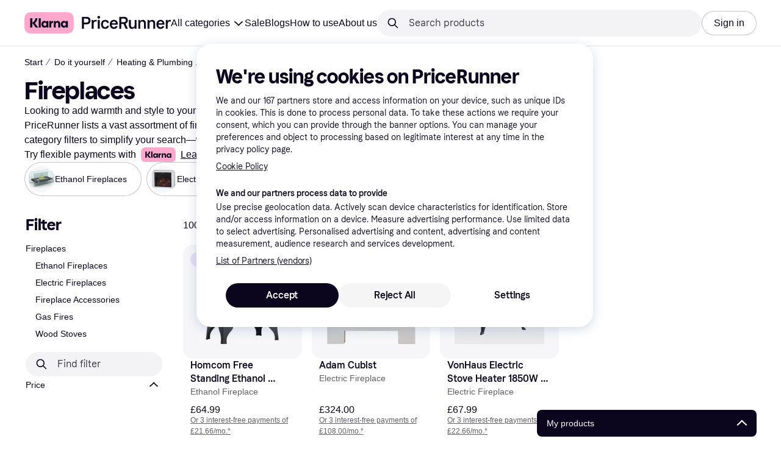

--- FILE ---
content_type: application/javascript
request_url: https://owp.klarna.com/static/36079-cad28ae2.js
body_size: 7166
content:
/*! For license information please see 36079-cad28ae2.js.LICENSE.txt */
"use strict";(self.__LOADABLE_LOADED_CHUNKS__=self.__LOADABLE_LOADED_CHUNKS__||[]).push([["36079"],{99316(e,t,r){let n,i;function a(e,t,r,n){return new(r||(r=Promise))(function(i,a){function s(e){try{c(n.next(e))}catch(e){a(e)}}function o(e){try{c(n.throw(e))}catch(e){a(e)}}function c(e){var t;e.done?i(e.value):((t=e.value)instanceof r?t:new r(function(e){e(t)})).then(s,o)}c((n=n.apply(e,t||[])).next())})}"function"==typeof SuppressedError&&SuppressedError;var s,o,c,u,h,_,l,A,f,d=(f="file:///home/klarna/node_modules/@undecaf/zbar-wasm/dist/index.mjs",async function(e={}){e.ready=new Promise((e,r)=>{t=e,n=r});var t,n,i,a,s,o=Object.assign({},e),c="object"==typeof window,u="function"==typeof importScripts,h="object"==typeof process&&"object"==typeof process.versions&&"string"==typeof process.versions.node,_="";if(h){let{createRequire:t}=await Promise.resolve().then(()=>C);var l=t("file:///home/klarna/node_modules/@undecaf/zbar-wasm/dist/index.mjs"),A=l("fs"),d=l("path");_=u?d.dirname(_)+"/":l("url").fileURLToPath(new URL(r(56758),r.b)),i=(e,t)=>(e=x(e)?new URL(e):d.normalize(e),A.readFileSync(e,t?void 0:"utf8")),s=e=>{var t=i(e,!0);return t.buffer||(t=new Uint8Array(t)),t},a=(e,t,r,n=!0)=>{e=x(e)?new URL(e):d.normalize(e),A.readFile(e,n?void 0:"utf8",(e,i)=>{e?r(e):t(n?i.buffer:i)})},!e.thisProgram&&process.argv.length>1&&process.argv[1].replace(/\\/g,"/"),process.argv.slice(2),e.inspect=()=>"[Emscripten Module object]"}else(c||u)&&(u?_=self.location.href:"u">typeof document&&document.currentScript&&(_=document.currentScript.src),f&&(_=f),_=0!==_.indexOf("blob:")?_.substr(0,_.replace(/[?#].*/,"").lastIndexOf("/")+1):"",i=e=>{var t=new XMLHttpRequest;return t.open("GET",e,!1),t.send(null),t.responseText},u&&(s=e=>{var t=new XMLHttpRequest;return t.open("GET",e,!1),t.responseType="arraybuffer",t.send(null),new Uint8Array(t.response)}),a=(e,t,r)=>{var n=new XMLHttpRequest;n.open("GET",e,!0),n.responseType="arraybuffer",n.onload=()=>{200==n.status||0==n.status&&n.response?t(n.response):r()},n.onerror=r,n.send(null)});var m,R,g,p=e.print||console.log.bind(console),B=e.printErr||console.error.bind(console);Object.assign(e,o),o=null,e.arguments&&e.arguments,e.thisProgram&&e.thisProgram,e.quit&&e.quit,e.wasmBinary&&(m=e.wasmBinary),e.noExitRuntime,"object"!=typeof WebAssembly&&T("no native wasm support detected");var y,E,w=!1;function v(){var t=R.buffer;e.HEAP8=new Int8Array(t),e.HEAP16=new Int16Array(t),e.HEAP32=new Int32Array(t),e.HEAPU8=y=new Uint8Array(t),e.HEAPU16=new Uint16Array(t),e.HEAPU32=E=new Uint32Array(t),e.HEAPF32=new Float32Array(t),e.HEAPF64=new Float64Array(t)}var Z=[],I=[],b=[],N=0,S=null;function T(t){e.onAbort&&e.onAbort(t),B(t="Aborted("+t+")"),w=!0,t+=". Build with -sASSERTIONS for more info.";var r=new WebAssembly.RuntimeError(t);throw n(r),r}function D(e){return e.startsWith("data:application/octet-stream;base64,")}function x(e){return e.startsWith("file://")}function P(e){if(e==F&&m)return new Uint8Array(m);if(s)return s(e);throw"both async and sync fetching of the wasm failed"}function O(e,t,r){return(function(e){if(!m&&(c||u)){if("function"==typeof fetch&&!x(e))return fetch(e,{credentials:"same-origin"}).then(t=>{if(!t.ok)throw"failed to load wasm binary file at '"+e+"'";return t.arrayBuffer()}).catch(()=>P(e));if(a)return new Promise((t,r)=>{a(e,e=>t(new Uint8Array(e)),r)})}return Promise.resolve().then(()=>P(e))})(e).then(e=>WebAssembly.instantiate(e,t)).then(e=>e).then(r,e=>{B("failed to asynchronously prepare wasm: "+e),T(e)})}e.locateFile?D(F="zbar.wasm")||(U=F,F=e.locateFile?e.locateFile(U,_):_+U):F=new URL(r(18770),r.b).href;var F,U,H,L=t=>{for(;t.length>0;)t.shift()(e)},G=e=>{var t=e-R.buffer.byteLength+65535>>>16;try{return R.grow(t),v(),1}catch(e){}},M="u">typeof TextDecoder?new TextDecoder("utf8"):void 0,j=[null,[],[]],k=(e,t)=>{var r=j[e];0===t||10===t?((1===e?p:B)(((e,t,r)=>{for(var n=t+void 0,i=t;e[i]&&!(i>=n);)++i;if(i-t>16&&e.buffer&&M)return M.decode(e.subarray(t,i));for(var a="";t<i;){var s=e[t++];if(128&s){var o=63&e[t++];if(192!=(224&s)){var c=63&e[t++];if((s=224==(240&s)?(15&s)<<12|o<<6|c:(7&s)<<18|o<<12|c<<6|63&e[t++])<65536)a+=String.fromCharCode(s);else{var u=s-65536;a+=String.fromCharCode(55296|u>>10,56320|1023&u)}}else a+=String.fromCharCode((31&s)<<6|o)}else a+=String.fromCharCode(s)}return a})(r,0)),r.length=0):r.push(t)},Y={d:()=>!0,e:function(){return Date.now()},c:e=>{var t=y.length;if((e>>>=0)>0x80000000)return!1;for(var r,n=1;n<=4;n*=2){var i=t*(1+.2/n);if(i=Math.min(i,e+0x6000000),G(Math.min(0x80000000,(r=Math.max(e,i))+(65536-r%65536)%65536)))return!0}return!1},f:e=>52,b:function(e,t,r,n,i){return 70},a:(e,t,r,n)=>{for(var i=0,a=0;a<r;a++){var s=E[t>>2],o=E[t+4>>2];t+=8;for(var c=0;c<o;c++)k(e,y[s+c]);i+=o}return E[n>>2]=i,0}};function W(){function r(){H||(H=!0,e.calledRun=!0,w||(L(I),t(e),e.onRuntimeInitialized&&e.onRuntimeInitialized(),function(){var t;if(e.postRun)for("function"==typeof e.postRun&&(e.postRun=[e.postRun]);e.postRun.length;)t=e.postRun.shift(),b.unshift(t);L(b)}()))}N>0||(function(){var t;if(e.preRun)for("function"==typeof e.preRun&&(e.preRun=[e.preRun]);e.preRun.length;)t=e.preRun.shift(),Z.unshift(t);L(Z)}(),N>0||(e.setStatus?(e.setStatus("Running..."),setTimeout(function(){setTimeout(function(){e.setStatus("")},1),r()},1)):r()))}if(function(){var t,r,i,a={a:Y};function s(t,r){var n,i=t.exports;return R=(g=i).g,v(),g.s,n=g.h,I.unshift(n),function(t){if(N--,e.monitorRunDependencies&&e.monitorRunDependencies(N),0==N&&S){var r=S;S=null,r()}}(),i}if(N++,e.monitorRunDependencies&&e.monitorRunDependencies(N),e.instantiateWasm)try{return e.instantiateWasm(a,s)}catch(e){B("Module.instantiateWasm callback failed with error: "+e),n(e)}(t=m,r=F,i=function(e){s(e.instance)},t||"function"!=typeof WebAssembly.instantiateStreaming||D(r)||x(r)||h||"function"!=typeof fetch?O(r,a,i):fetch(r,{credentials:"same-origin"}).then(e=>WebAssembly.instantiateStreaming(e,a).then(i,function(e){return B("wasm streaming compile failed: "+e),B("falling back to ArrayBuffer instantiation"),O(r,a,i)}))).catch(n)}(),e._ImageScanner_create=()=>(e._ImageScanner_create=g.i)(),e._ImageScanner_destory=t=>(e._ImageScanner_destory=g.j)(t),e._ImageScanner_set_config=(t,r,n,i)=>(e._ImageScanner_set_config=g.k)(t,r,n,i),e._ImageScanner_enable_cache=(t,r)=>(e._ImageScanner_enable_cache=g.l)(t,r),e._ImageScanner_recycle_image=(t,r)=>(e._ImageScanner_recycle_image=g.m)(t,r),e._ImageScanner_get_results=t=>(e._ImageScanner_get_results=g.n)(t),e._ImageScanner_scan=(t,r)=>(e._ImageScanner_scan=g.o)(t,r),e._Image_create=(t,r,n,i,a,s)=>(e._Image_create=g.p)(t,r,n,i,a,s),e._Image_destory=t=>(e._Image_destory=g.q)(t),e._Image_get_symbols=t=>(e._Image_get_symbols=g.r)(t),e._free=t=>(e._free=g.t)(t),e._malloc=t=>(e._malloc=g.u)(t),S=function e(){H||W(),H||(S=e)},e.preInit)for("function"==typeof e.preInit&&(e.preInit=[e.preInit]);e.preInit.length>0;)e.preInit.pop()();return W(),e.ready});function m(){return a(this,void 0,void 0,function*(){return n||function(e={}){n=function(){return a(this,void 0,void 0,function*(){let t=yield d(e);if(t)return t;throw Error("WASM was not loaded")})}()}(),yield n})}(s=h||(h={}))[s.ZBAR_NONE=0]="ZBAR_NONE",s[s.ZBAR_PARTIAL=1]="ZBAR_PARTIAL",s[s.ZBAR_EAN2=2]="ZBAR_EAN2",s[s.ZBAR_EAN5=5]="ZBAR_EAN5",s[s.ZBAR_EAN8=8]="ZBAR_EAN8",s[s.ZBAR_UPCE=9]="ZBAR_UPCE",s[s.ZBAR_ISBN10=10]="ZBAR_ISBN10",s[s.ZBAR_UPCA=12]="ZBAR_UPCA",s[s.ZBAR_EAN13=13]="ZBAR_EAN13",s[s.ZBAR_ISBN13=14]="ZBAR_ISBN13",s[s.ZBAR_COMPOSITE=15]="ZBAR_COMPOSITE",s[s.ZBAR_I25=25]="ZBAR_I25",s[s.ZBAR_DATABAR=34]="ZBAR_DATABAR",s[s.ZBAR_DATABAR_EXP=35]="ZBAR_DATABAR_EXP",s[s.ZBAR_CODABAR=38]="ZBAR_CODABAR",s[s.ZBAR_CODE39=39]="ZBAR_CODE39",s[s.ZBAR_PDF417=57]="ZBAR_PDF417",s[s.ZBAR_QRCODE=64]="ZBAR_QRCODE",s[s.ZBAR_SQCODE=80]="ZBAR_SQCODE",s[s.ZBAR_CODE93=93]="ZBAR_CODE93",s[s.ZBAR_CODE128=128]="ZBAR_CODE128",s[s.ZBAR_SYMBOL=255]="ZBAR_SYMBOL",s[s.ZBAR_ADDON2=512]="ZBAR_ADDON2",s[s.ZBAR_ADDON5=1280]="ZBAR_ADDON5",s[s.ZBAR_ADDON=1792]="ZBAR_ADDON",(o=_||(_={}))[o.ZBAR_CFG_ENABLE=0]="ZBAR_CFG_ENABLE",o[o.ZBAR_CFG_ADD_CHECK=1]="ZBAR_CFG_ADD_CHECK",o[o.ZBAR_CFG_EMIT_CHECK=2]="ZBAR_CFG_EMIT_CHECK",o[o.ZBAR_CFG_ASCII=3]="ZBAR_CFG_ASCII",o[o.ZBAR_CFG_BINARY=4]="ZBAR_CFG_BINARY",o[o.ZBAR_CFG_NUM=5]="ZBAR_CFG_NUM",o[o.ZBAR_CFG_MIN_LEN=32]="ZBAR_CFG_MIN_LEN",o[o.ZBAR_CFG_MAX_LEN=33]="ZBAR_CFG_MAX_LEN",o[o.ZBAR_CFG_UNCERTAINTY=64]="ZBAR_CFG_UNCERTAINTY",o[o.ZBAR_CFG_POSITION=128]="ZBAR_CFG_POSITION",o[o.ZBAR_CFG_TEST_INVERTED=129]="ZBAR_CFG_TEST_INVERTED",o[o.ZBAR_CFG_X_DENSITY=256]="ZBAR_CFG_X_DENSITY",o[o.ZBAR_CFG_Y_DENSITY=257]="ZBAR_CFG_Y_DENSITY",(c=l||(l={}))[c.ZBAR_ORIENT_UNKNOWN=-1]="ZBAR_ORIENT_UNKNOWN",c[c.ZBAR_ORIENT_UP=0]="ZBAR_ORIENT_UP",c[c.ZBAR_ORIENT_RIGHT=1]="ZBAR_ORIENT_RIGHT",c[c.ZBAR_ORIENT_DOWN=2]="ZBAR_ORIENT_DOWN",c[c.ZBAR_ORIENT_LEFT=3]="ZBAR_ORIENT_LEFT";class R{constructor(e,t){this.ptr=e,this.inst=t}checkAlive(){if(!this.ptr)throw Error("Call after destroyed")}getPointer(){return this.checkAlive(),this.ptr}}class g{constructor(e,t){this.ptr=e,this.ptr32=e>>2,this.buf=t,this.HEAP8=new Int8Array(t),this.HEAPU32=new Uint32Array(t),this.HEAP32=new Int32Array(t)}}class p extends g{get type(){return this.HEAPU32[this.ptr32]}get data(){let e=this.HEAPU32[this.ptr32+4],t=this.HEAPU32[this.ptr32+5];return Int8Array.from(this.HEAP8.subarray(t,t+e))}get points(){let e=this.HEAPU32[this.ptr32+7],t=this.HEAPU32[this.ptr32+8]>>2,r=[];for(let n=0;n<e;++n){let e=this.HEAP32[t+2*n],i=this.HEAP32[t+2*n+1];r.push({x:e,y:i})}return r}get orientation(){return this.HEAP32[this.ptr32+9]}get next(){let e=this.HEAPU32[this.ptr32+11];return e?new p(e,this.buf):null}get time(){return this.HEAPU32[this.ptr32+13]}get cacheCount(){return this.HEAP32[this.ptr32+14]}get quality(){return this.HEAP32[this.ptr32+15]}}class B extends g{get head(){let e=this.HEAPU32[this.ptr32+2];return e?new p(e,this.buf):null}}class y{constructor(e){this.type=e.type,this.typeName=h[this.type],this.data=e.data,this.points=e.points,this.orientation=e.orientation,this.time=e.time,this.cacheCount=e.cacheCount,this.quality=e.quality}static createSymbolsFromPtr(e,t){if(0==e)return[];let r=new B(e,t).head,n=[];for(;null!==r;)n.push(new y(r)),r=r.next;return n}decode(e){return new TextDecoder(e).decode(this.data)}}class E extends R{static createFromGrayBuffer(e,t,r,n=0){return a(this,void 0,void 0,function*(){let i=yield m(),a=new Uint8Array(r),s=e*t;if(s!==a.byteLength)throw Error(`data length (${a.byteLength} bytes) does not match width and height (${s} bytes)`);let o=i._malloc(s);return i.HEAPU8.set(a,o),new this(i._Image_create(e,t,0x30303859,o,s,n),i)})}static createFromRGBABuffer(e,t,r,n=0){return a(this,void 0,void 0,function*(){let i=yield m(),a=new Uint8Array(r),s=e*t;if(4*s!==a.byteLength)throw Error(`data length (${a.byteLength} bytes) does not match width and height (${4*s} bytes)`);let o=i._malloc(s),c=o+s,u=i.HEAPU8;for(let e=o,t=0;e<c;e++,t+=4)u[e]=19595*a[t]+38469*a[t+1]+7472*a[t+2]>>16;return new this(i._Image_create(e,t,0x30303859,o,s,n),i)})}destroy(){this.checkAlive(),this.inst._Image_destory(this.ptr),this.ptr=0}getSymbols(){this.checkAlive();let e=this.inst._Image_get_symbols(this.ptr);return y.createSymbolsFromPtr(e,this.inst.HEAPU8.buffer)}}class w extends R{static create(){return a(this,void 0,void 0,function*(){let e=yield m();return new this(e._ImageScanner_create(),e)})}destroy(){this.checkAlive(),this.inst._ImageScanner_destory(this.ptr),this.ptr=0}setConfig(e,t,r){return this.checkAlive(),this.inst._ImageScanner_set_config(this.ptr,e,t,r)}enableCache(e=!0){this.checkAlive(),this.inst._ImageScanner_enable_cache(this.ptr,e)}recycleImage(e){this.checkAlive(),this.inst._ImageScanner_recycle_image(this.ptr,e.getPointer())}getResults(){this.checkAlive();let e=this.inst._ImageScanner_get_results(this.ptr);return y.createSymbolsFromPtr(e,this.inst.HEAPU8.buffer)}scan(e){return this.checkAlive(),this.inst._ImageScanner_scan(this.ptr,e.getPointer())}}let v=()=>a(void 0,void 0,void 0,function*(){let e=yield w.create();return e.setConfig(h.ZBAR_NONE,_.ZBAR_CFG_BINARY,1),e}),C=Object.freeze(Object.defineProperty({__proto__:null},Symbol.toStringTag,{value:"Module"}));"function"==typeof SuppressedError&&SuppressedError;class Z{constructor(e,t=_.ZBAR_CFG_ENABLE,r=1){this.symbolType=e,this.configType=t,this.number=r,this.configSteps=[this]}static register(e,t,r=t.symbolType){return Z.formatsToConfigs[e]=t,Z.typesToFormats[r]=Z.typesToFormats[r]||e,t}static formats(){return Object.keys(Z.formatsToConfigs)}static toFormat(e){return Z.typesToFormats[e]}static configure(e,t){var r;null==(r=Z.formatsToConfigs[t])||r.configSteps.forEach(t=>e.setConfig(t.symbolType,t.configType,t.number))}add(e){return this.configSteps.push(e),this}}Z.formatsToConfigs={},Z.typesToFormats={},Z.register("codabar",new Z(h.ZBAR_CODABAR)),Z.register("code_39",new Z(h.ZBAR_CODE39)),Z.register("code_93",new Z(h.ZBAR_CODE93)),Z.register("code_128",new Z(h.ZBAR_CODE128)),Z.register("databar",new Z(h.ZBAR_DATABAR)),Z.register("databar_exp",new Z(h.ZBAR_DATABAR_EXP)),Z.register("ean_2",new Z(h.ZBAR_EAN2)),Z.register("ean_5",new Z(h.ZBAR_EAN5)),Z.register("ean_8",new Z(h.ZBAR_EAN8)),Z.register("ean_13",new Z(h.ZBAR_EAN13)),Z.register("ean_13+2",new Z(h.ZBAR_EAN13)).add(new Z(h.ZBAR_EAN2)),Z.register("ean_13+5",new Z(h.ZBAR_EAN13)).add(new Z(h.ZBAR_EAN5)),Z.register("isbn_10",new Z(h.ZBAR_ISBN10)).add(new Z(h.ZBAR_EAN13)),Z.register("isbn_13",new Z(h.ZBAR_ISBN13)).add(new Z(h.ZBAR_EAN13)),Z.register("isbn_13+2",new Z(h.ZBAR_ISBN13)).add(new Z(h.ZBAR_EAN13)).add(new Z(h.ZBAR_EAN2)),Z.register("isbn_13+5",new Z(h.ZBAR_ISBN13)).add(new Z(h.ZBAR_EAN13)).add(new Z(h.ZBAR_EAN5)),Z.register("itf",new Z(h.ZBAR_I25)),Z.register("qr_code",new Z(h.ZBAR_QRCODE)),Z.register("sq_code",new Z(h.ZBAR_SQCODE)),Z.register("upc_a",new Z(h.ZBAR_UPCA)).add(new Z(h.ZBAR_EAN13)),Z.register("upc_e",new Z(h.ZBAR_UPCE)).add(new Z(h.ZBAR_EAN13)),(u=A||(A={}))[u.UNKNOWN=-1]="UNKNOWN",u[u.UPRIGHT=0]="UPRIGHT",u[u.ROTATED_RIGHT=1]="ROTATED_RIGHT",u[u.UPSIDE_DOWN=2]="UPSIDE_DOWN",u[u.ROTATED_LEFT=3]="ROTATED_LEFT";class I{}let b=(()=>{try{return new OffscreenCanvas(1,1).getContext("2d")instanceof OffscreenCanvasRenderingContext2D}catch(e){return!1}})();class N{constructor(e={}){if(void 0!==e.formats){if(!Array.isArray(e.formats)||!e.formats.length)throw TypeError(`Barcode formats should be a non-empty array of strings but are: ${JSON.stringify(e)}`);const t=e.formats.filter(e=>!Z.formats().includes(e));if(t.length)throw TypeError(`Unsupported barcode format(s): ${t.join(", ")}`)}this.formats=e.formats||Z.formats(),this.zbarConfig=e.zbar||new I}static getSupportedFormats(){return Promise.resolve(Z.formats())}detect(e){if(!N.isImageBitmapSource(e))throw TypeError("BarcodeDetector.detect() argument is not an ImageBitmapSource");let t=N.intrinsicDimensions(e);if(0===t.width||0===t.height)return Promise.resolve([]);try{return Promise.all([this.toImageData(e),this.getScanner()]).then(e=>{let t,r,n,s=e[0],o=e[1];return void 0!==this.zbarConfig.enableCache&&o.enableCache(this.zbarConfig.enableCache),t=s.data,r=s.width,n=s.height,a(void 0,void 0,void 0,function*(){let e,s=yield E.createFromRGBABuffer(r,n,t),c=yield(e=o,a(void 0,void 0,void 0,function*(){void 0===e&&(i=e=i||(yield v()));let t=e.scan(s);if(t<0)throw Error("Scan Failed");return 0===t?[]:s.getSymbols()}));return s.destroy(),c})}).then(e=>e.map(e=>this.toBarcodeDetectorResult(e)))}catch(e){return Promise.reject(e)}}getScanner(){return new Promise((e,t)=>{var r,n,i,a;return r=this,n=void 0,i=void 0,a=function*(){if(!this.scanner){let e=yield v();this.formats.length>0&&(e.setConfig(h.ZBAR_NONE,_.ZBAR_CFG_ENABLE,0),this.formats.forEach(t=>Z.configure(e,t))),this.scanner=e}e(this.scanner)},new(i||(i=Promise))(function(e,t){function s(e){try{c(a.next(e))}catch(e){t(e)}}function o(e){try{c(a.throw(e))}catch(e){t(e)}}function c(t){var r;t.done?e(t.value):((r=t.value)instanceof i?r:new i(function(e){e(r)})).then(s,o)}c((a=a.apply(r,n||[])).next())})})}toImageData(e){let t=e=>{let t=N.intrinsicDimensions(e);this.canvas&&this.canvas.width===t.width&&this.canvas.height===t.height||(this.canvas=function(e,t){if(b)return new OffscreenCanvas(e,t);{let r=document.createElement("canvas");return r.width=e,r.height=t,r}}(t.width,t.height));let r=this.canvas,n=r.getContext("2d");return n.drawImage(e,0,0),n.getImageData(0,0,r.width,r.height)};if(e instanceof ImageData)return Promise.resolve(e);if(e instanceof Blob){let r=document.createElement("img");return r.src=URL.createObjectURL(e),r.decode().then(()=>t(r)).finally(()=>URL.revokeObjectURL(r.src))}return e instanceof CanvasRenderingContext2D?Promise.resolve(e.getImageData(0,0,e.canvas.width,e.canvas.height)):Promise.resolve(t(e))}toBarcodeDetectorResult(e){let t={minX:1/0,maxX:-1/0,minY:1/0,maxY:-1/0};return e.points.forEach(e=>{t.minX=Math.min(t.minX,e.x),t.maxX=Math.max(t.maxX,e.x),t.minY=Math.min(t.minY,e.y),t.maxY=Math.max(t.maxY,e.y)}),{format:Z.toFormat(e.type),rawValue:e.decode(this.zbarConfig.encoding),orientation:e.orientation,quality:e.quality,boundingBox:DOMRectReadOnly.fromRect({x:t.minX,y:t.minY,width:t.maxX-t.minX,height:t.maxY-t.minY}),cornerPoints:[{x:t.minX,y:t.minY},{x:t.maxX,y:t.minY},{x:t.maxX,y:t.maxY},{x:t.minX,y:t.maxY}]}}static isImageBitmapSource(e){return"u">typeof HTMLImageElement&&e instanceof HTMLImageElement||"u">typeof HTMLVideoElement&&e instanceof HTMLVideoElement||"u">typeof HTMLCanvasElement&&e instanceof HTMLCanvasElement||"u">typeof CanvasRenderingContext2D&&e instanceof CanvasRenderingContext2D||"u">typeof ImageBitmap&&e instanceof ImageBitmap||e instanceof ImageData||e instanceof Blob||e&&0==e.width||e&&0==e.height}static intrinsicDimensions(e){return{width:Number(e.naturalWidth||e.videoWidth||e.width),height:Number(e.naturalHeight||e.videoHeight||e.height)}}}if("u">typeof window)try{window.BarcodeDetector.getSupportedFormats()}catch(e){window.BarcodeDetector=N}},56758(e,t,r){e.exports=r.p+"0bcfb8800bd3a2e6.js"},18770(e,t,r){e.exports=r.p+"5f03d6862263128b.wasm"},63742(e,t,r){r.d(t,{$:()=>s,W:()=>o}),r(16280),r(62953),r(17642),r(58004),r(33853),r(45876),r(32475),r(15024),r(31698),r(18111),r(22489);var n=r(74848),i=r(96540);let a=(0,i.createContext)(null),s=()=>{let e=(0,i.useContext)(a);if(!e)throw Error("useBarcodeContext must be used within a BarcodeProvider");return e},o=({children:e})=>{let[t,r]=(0,i.useState)([]),[s,o]=(0,i.useState)(null),[c,u]=(0,i.useState)(!1),[h,_]=(0,i.useState)(new Set),l=(0,i.useRef)(null),A=(0,i.useCallback)(e=>{_(t=>new Set(t).add(e))},[]),f=(0,i.useCallback)(()=>{l.current&&(clearTimeout(l.current),l.current=null)},[]),d=(0,i.useCallback)(()=>{f(),u(!1),setTimeout(()=>{o(null)},2e3)},[f]),m=(0,i.useCallback)(e=>{e!==s&&(f(),u(!0),o(e),r(t=>[...t.filter(t=>t!==e),e]),l.current=setTimeout(()=>{d()},1200))},[s,f,d]);(0,i.useEffect)(()=>()=>{f()},[f]);let R=(0,i.useMemo)(()=>({paused:c,scannedBarcodes:t,activeBarcode:s,trackedBarcodes:h,addScannedBarcode:m,resume:d,markBarcodeAsTracked:A}),[c,t,s,h,m,d,A]);return(0,n.jsx)(a.Provider,{value:R,children:e})}},63229(e,t,r){r.d(t,{A:()=>u});var n=r(74848);r(99316);var i=r(42882),a=r(99930),s=r(7191),o=r(63742);let c=(0,a.Rq)({resolved:{},chunkName:()=>"components-BarcodeScannerContent",isReady(e){let t=this.resolve(e);return!0===this.resolved[t]&&!!r.m[t]},importAsync:()=>Promise.all([r.e("66564"),r.e("27296"),r.e("70214")]).then(r.bind(r,67529)),requireAsync(e){let t=this.resolve(e);return this.resolved[t]=!1,this.importAsync(e).then(e=>(this.resolved[t]=!0,e))},requireSync(e){return r(this.resolve(e))},resolve:()=>67529}),u=({open:e,onClose:t,onNavigate:r,disableBodyScrollLock:a})=>{let u=(0,s.WD)();return(0,n.jsx)(o.W,{children:(0,n.jsxs)(i.a,{disableBodyScrollLock:a,mobileAppearance:"bottom-sheet",open:e,onClose:t,children:[(0,n.jsx)(i.a.Header,{heading:u("PR.BarcodeScanner.TITLE")}),(0,n.jsx)(i.a.Body,{children:e&&(0,n.jsx)(c,{onNavigate:r})})]})})}},66910(e,t,r){r.d(t,{A:()=>i});var n=r(74848);let i=({height:e,width:t})=>(0,n.jsxs)("svg",{height:e,viewBox:"0 0 24 24",width:t,xmlns:"http://www.w3.org/2000/svg",children:[(0,n.jsx)("path",{d:"M2.5 8.5V4.5C2.5 3.4 3.4 2.5 4.5 2.5H8.5M15.5 2.5H19.5C20.6 2.5 21.5 3.4 21.5 4.5V8.5M21.5 15.5V19.5C21.5 20.6 20.6 21.5 19.5 21.5H15.5M8.5 21.5H4.5C3.4 21.5 2.5 20.6 2.5 19.5V15.5",fill:"none",stroke:"currentColor",strokeLinecap:"round",strokeWidth:"1.1"}),(0,n.jsx)("rect",{height:"10",rx:"0.75",width:"1.2",x:"7",y:"7"}),(0,n.jsx)("rect",{height:"8",rx:"0.75",width:"1.2",x:"10",y:"8"}),(0,n.jsx)("rect",{height:"8",rx:"0.75",width:"1.2",x:"13",y:"8"}),(0,n.jsx)("rect",{height:"10",rx:"0.75",width:"1.2",x:"16",y:"7"})]})}}]);

--- FILE ---
content_type: application/javascript
request_url: https://owp.klarna.com/static/slots-quickAccess-QuickAccessContainer-f64f3f24.js
body_size: 819
content:
"use strict";(self.__LOADABLE_LOADED_CHUNKS__=self.__LOADABLE_LOADED_CHUNKS__||[]).push([["97876"],{74077(e,s,r){r.d(s,{A:()=>t});let t={backdrop:"qhCYNZHpiA",show:"riAPYBzulz",quickAccess:"cd8MDu0uE_",body:"rszAJm78y_",pulse:"gZM4uvpEk5"}},41776(e,s,r){r.r(s),r.d(s,{default:()=>t});let t=r(34327).A},34327(e,s,r){r.d(s,{A:()=>_});var t=r(74848),l=r(46942),i=r.n(l),n=r(3956),o=r(89119),d=r(93775),c=r(96540),h=r(99930),u=r(91294),v=r(74077),A=r(77399);let a=(0,h.Rq)({resolved:{},chunkName:()=>"components-body-Body",isReady(e){let s=this.resolve(e);return!0===this.resolved[s]&&!!r.m[s]},importAsync:()=>Promise.all([r.e("66564"),r.e("67676"),r.e("95386"),r.e("13254")]).then(r.bind(r,22297)),requireAsync(e){let s=this.resolve(e);return this.resolved[s]=!1,this.importAsync(e).then(e=>(this.resolved[s]=!0,e))},requireSync(e){return r(this.resolve(e))},resolve:()=>22297},{fallback:(0,t.jsx)(u.A,{})}),m=(0,h.Rq)({resolved:{},chunkName:()=>"components-MobileButton",isReady(e){let s=this.resolve(e);return!0===this.resolved[s]&&!!r.m[s]},importAsync:()=>r.e("21759").then(r.bind(r,91518)),requireAsync(e){let s=this.resolve(e);return this.resolved[s]=!1,this.importAsync(e).then(e=>(this.resolved[s]=!0,e))},requireSync(e){return r(this.resolve(e))},resolve:()=>91518}),y=(0,h.Rq)({resolved:{},chunkName:()=>"components-HeaderButton",isReady(e){let s=this.resolve(e);return!0===this.resolved[s]&&!!r.m[s]},importAsync:()=>r.e("81836").then(r.bind(r,69735)),requireAsync(e){let s=this.resolve(e);return this.resolved[s]=!1,this.importAsync(e).then(e=>(this.resolved[s]=!0,e))},requireSync(e){return r(this.resolve(e))},resolve:()=>69735}),p=[{name:A.Tu,reducer:A.Ay}],_=(0,d.M)(p)(()=>{let e=(0,c.useContext)(n.OHQ.Context),s=(0,c.useRef)(null),r=(0,o.j)(),l=(0,o.G)(A.Zl),d=(0,o.G)(A.on);(0,c.useEffect)(()=>()=>{r((0,A.w$)(!1))},[r]);let h=i()(v.A.backdrop,{[v.A.show]:l}),u=()=>{d||r((0,A.Z9)(!1))},p=e=>{e.preventDefault(),e.stopPropagation(),l?u():r((0,A.Z9)(!l))},_=e.l||l,j=!e.l&&!l;return(0,t.jsxs)(t.Fragment,{children:[j&&(0,t.jsx)(m,{toggleOpen:p}),(0,t.jsx)("div",{className:h,children:(0,t.jsxs)("div",{className:v.A.quickAccess,children:[(0,t.jsx)("div",{ref:s,onClick:p,children:_&&(0,t.jsx)(y,{handleClick:p,isOpen:l})}),l&&(0,t.jsx)(n.ijw,{as:"div",className:v.A.body,toggleElementRef:s,onClick:()=>u(),children:(0,t.jsx)(a,{})})]})})]})})},91294(e,s,r){r.d(s,{A:()=>l});var t=r(74848);let l=()=>(0,t.jsx)("div",{style:{height:340}})}}]);

--- FILE ---
content_type: application/javascript
request_url: https://owp.klarna.com/static/53590-258ae233.js
body_size: 3876
content:
"use strict";(self.__LOADABLE_LOADED_CHUNKS__=self.__LOADABLE_LOADED_CHUNKS__||[]).push([["53590"],{84579(e,r,t){t.d(r,{_:()=>n});function n(e){if(!e)return"0";if(e<100)return e.toString();if(e<200)return"100+";if(e<300)return"200+";if(e<400)return"300+";else if(e<500)return"400+";else if(e<1e3)return"500+";else return"1000+"}},69734(e,r,t){t.d(r,{RU:()=>s,_O:()=>l,jZ:()=>o}),t(18111),t(13579);var n=t(74848);let l="fs-mask",i=["340","1180","742"],o=(e,r="text")=>{if(e&&e&&i.some(r=>e===r||e===`cl${r}`)){if("image"===r)return"fs-exclude";if("text"===r)return l}},s=({category:e,contentType:r="text",children:t})=>{let l=o(e,r);return l?(0,n.jsx)("div",{className:l,children:t}):(0,n.jsx)(n.Fragment,{children:t})}},79496(e,r,t){t.d(r,{A:()=>a});var n=t(74848),l=t(92439),i=t(3956),o=t(86424),s=t(7191);let c=()=>{let e=(0,s.WD)()("PR.CategoryListPage.SEARCH_INFO_BOX_CONTENT");return(0,n.jsx)(l.default,{className:"bqlxDg5QA2",source:e})},a=e=>{var r,t;let{iconSize:l="s",sx:a}=e,u=function(e,r){if(null==e)return{};var t,n,l,i={};if("u">typeof Reflect&&Reflect.ownKeys){for(l=0,t=Reflect.ownKeys(e);l<t.length;l++)n=t[l],!(r.indexOf(n)>=0)&&Object.prototype.propertyIsEnumerable.call(e,n)&&(i[n]=e[n]);return i}if(i=function(e,r){if(null==e)return{};var t,n,l={},i=Object.getOwnPropertyNames(e);for(n=0;n<i.length;n++)t=i[n],!(r.indexOf(t)>=0)&&Object.prototype.propertyIsEnumerable.call(e,t)&&(l[t]=e[t]);return l}(e,r),Object.getOwnPropertySymbols)for(l=0,t=Object.getOwnPropertySymbols(e);l<t.length;l++)n=t[l],!(r.indexOf(n)>=0)&&Object.prototype.propertyIsEnumerable.call(e,n)&&(i[n]=e[n]);return i}(e,["iconSize","sx"]),d=(0,s.WD)();return(0,o.jj)("show_search_legal_info")?(0,n.jsx)(i.azJ,(r=function(e){for(var r=1;r<arguments.length;r++){var t=null!=arguments[r]?arguments[r]:{},n=Object.keys(t);"function"==typeof Object.getOwnPropertySymbols&&(n=n.concat(Object.getOwnPropertySymbols(t).filter(function(e){return Object.getOwnPropertyDescriptor(t,e).enumerable}))),n.forEach(function(r){var n;n=t[r],r in e?Object.defineProperty(e,r,{value:n,enumerable:!0,configurable:!0,writable:!0}):e[r]=n})}return e}({inline:!0,as:"span"},u),t=t={children:(0,n.jsxs)(i.mh,{children:[(0,n.jsx)(i.jiu,{children:(0,n.jsx)(i.K0,{inline:!0,transparent:!0,"aria-label":d("PR.CategoryListPage.SEARCH_INFO_BOX_LABEL"),color:"text-primary",height:22,icon:i.mo0,padding:"none",size:l,sx:[{marginLeft:1,verticalAlign:"-6px"},a],width:22})}),(0,n.jsx)(i.L67,{text:(0,n.jsx)(c,{})})]})},Object.getOwnPropertyDescriptors?Object.defineProperties(r,Object.getOwnPropertyDescriptors(t)):(function(e,r){var t=Object.keys(e);if(Object.getOwnPropertySymbols){var n=Object.getOwnPropertySymbols(e);t.push.apply(t,n)}return t})(Object(t)).forEach(function(e){Object.defineProperty(r,e,Object.getOwnPropertyDescriptor(t,e))}),r)):null}},42110(e,r,t){t.d(r,{A:()=>l});var n=t(74848);let l=()=>(0,n.jsx)("div",{className:"qIpLTAwB5y"})},65239(e,r,t){t.d(r,{A:()=>m}),t(62953),t(89463),t(18111),t(61701),t(27495);var n=t(74848),l=t(3956),i=t(69734),o=t(19604),s=t(26043),c=t(66879),a=t(59313),u=t(86424),d=t(89119),p=t(96540),f=t(18131),b=t(14701),v=t(7773);function y(e){for(var r=1;r<arguments.length;r++){var t=null!=arguments[r]?arguments[r]:{},n=Object.keys(t);"function"==typeof Object.getOwnPropertySymbols&&(n=n.concat(Object.getOwnPropertySymbols(t).filter(function(e){return Object.getOwnPropertyDescriptor(t,e).enumerable}))),n.forEach(function(r){var n;n=t[r],r in e?Object.defineProperty(e,r,{value:n,enumerable:!0,configurable:!0,writable:!0}):e[r]=n})}return e}function O(e,r){return r=null!=r?r:{},Object.getOwnPropertyDescriptors?Object.defineProperties(e,Object.getOwnPropertyDescriptors(r)):(function(e,r){var t=Object.keys(e);if(Object.getOwnPropertySymbols){var n=Object.getOwnPropertySymbols(e);t.push.apply(t,n)}return t})(Object(r)).forEach(function(t){Object.defineProperty(e,t,Object.getOwnPropertyDescriptor(r,t))}),e}let m=(0,p.forwardRef)(function(e,r){var t,m,h,j,g,P,A,w,x,S,_,E,I,D,L,N,k,R,C,T,B,q,H,K,F;let[M,...Q]=[e,r],{altPrefix:U,category:G,product:Z,onClick:$,userAction:z,loading:W,onInstallmentPriceClick:Y,onFooterAreaClick:J}=M,V=function(e,r){if(null==e)return{};var t,n,l,i={};if("u">typeof Reflect&&Reflect.ownKeys){for(l=0,t=Reflect.ownKeys(e);l<t.length;l++)n=t[l],!(r.indexOf(n)>=0)&&Object.prototype.propertyIsEnumerable.call(e,n)&&(i[n]=e[n]);return i}if(i=function(e,r){if(null==e)return{};var t,n,l={},i=Object.getOwnPropertyNames(e);for(n=0;n<i.length;n++)t=i[n],!(r.indexOf(t)>=0)&&Object.prototype.propertyIsEnumerable.call(e,t)&&(l[t]=e[t]);return l}(e,r),Object.getOwnPropertySymbols)for(l=0,t=Object.getOwnPropertySymbols(e);l<t.length;l++)n=t[l],!(r.indexOf(n)>=0)&&Object.prototype.propertyIsEnumerable.call(e,n)&&(i[n]=e[n]);return i}(M,["altPrefix","category","product","onClick","userAction","loading","onInstallmentPriceClick","onFooterAreaClick"]),[X]=Q,ee=W?{}:Z,er=(0,d.G)(o.M$)&&(null==G?void 0:G.id)&&(null==Z?void 0:Z.id),et=(0,u.jj)("enable_product_card_user_list_action"),en=!("classification"in(Z||{}))||(null==Z?void 0:Z.classification)==="ONE",el=(0,d.G)(e=>(0,o.Hf)(e,null==Z?void 0:Z.id)),ei=(0,d.j)(),eo=null!=(t=null==G?void 0:G.id)?t:null==Z||null==(j=Z.category)?void 0:j.id,es=(0,p.useRef)(null),ec=(0,p.useRef)(null),ea=(0,v.H)(null==ee?void 0:ee.classification),eu=ea?()=>{var e;return null==(e=ec.current)?void 0:e.click()}:()=>{var e;return null==(e=es.current)?void 0:e.click()},{showInstallmentModal:ed}=(0,s.z)(ee||{},eu);if(!ee)return null;let ep=et&&void 0===z&&ee.id?(0,n.jsx)(c.A,{price:null!=(m=null==(P=ee.cheapestOffer)||null==(g=P.price)?void 0:g.amount)?m:null==(A=ee.lowestPrice)?void 0:A.amount,productId:ee.id,productName:ee.name}):void 0,ef=`${U?U+" ":""}${null==(w=ee.image)?void 0:w.description}`,eb=ee.brand&&(null==(x=ee.brand)?void 0:x.showLogo)!==!1,ev=O(y({},V),{pricePerUnit:null==Z||null==(S=Z.cheapestOffer)?void 0:S.pricePerUnit,userAction:en?z||ep:void 0,description:ee.description,filterHits:ee.filterHits&&ee.filterHits.length>0?ee.filterHits.map(e=>`${e.value}${(0,f.QA)(e.unit)}`):void 0,name:ee.name,imageAlt:ef,imageSrc:null==(_=ee.image)?void 0:_.path,brandLogoAlt:eb?null==(I=ee.brand)||null==(E=I.image)?void 0:E.description:void 0,brandLogoSrc:eb?null==(R=ee.brand)||null==(k=R.image)||null==(N=k.path)||null==(L=N.split("/"))||null==(D=L.pop)?void 0:D.call(L):void 0,price:null!=(h=null==(C=ee.cheapestOffer)?void 0:C.price)?h:ee.lowestPrice,oldPrice:null==(T=ee.priceDrop)?void 0:T.oldPrice,rating:ee.rating?parseFloat(ee.rating.average):void 0,ratingCount:null==(B=ee.rating)?void 0:B.count,ribbonPreset:null==(q=ee.ribbon)?void 0:q.type,ribbonValue:null==(H=ee.ribbon)?void 0:H.value,isSelected:er?el:void 0,onSelectChange:()=>{(null==G?void 0:G.id)&&(null==Z?void 0:Z.id)&&(el?ei((0,o.nf)(G.id,Z.id)):ei((0,o.E2)(G.id,Z.id)))},loading:W,merchants:null==(K=ee.previewMerchants)?void 0:K.count,installmentPrice:(null==(F=(0,u.c5)("klarna_installments"))?void 0:F.enable_klarna_installments)?null==ee?void 0:ee.installment:void 0,className:(0,i.jZ)(eo,"image"),onInstallmentPriceClick:e=>{null==ed||ed(e),null==Y||Y(e)},onFooterAreaClick:e=>{null==ed||ed(e),null==J||J(e)}});return er?(0,n.jsx)(l.AAZ,O(y({},ev),{ref:X})):ea?(0,n.jsx)(b.A,{ref:ec,categoryId:null==G?void 0:G.id,productId:ee.id,style:{height:"100%",width:"100%"},onClick:$,children:(0,n.jsx)(l.AAZ,O(y({},ev),{ref:X}))}):(0,n.jsx)(a.A,{ref:es,href:ee.url,title:null==ee?void 0:ee.name,onClick:$,children:(0,n.jsx)(l.AAZ,O(y({},ev),{ref:X}))})})},71563(e,r,t){t.d(r,{A:()=>y});var n=t(74848),l=t(3956),i=t(42110),o=t(53982),s=t(5444),c=t(22498),a=t(19635),u=t(88584);function d(e){for(var r=1;r<arguments.length;r++){var t=null!=arguments[r]?arguments[r]:{},n=Object.keys(t);"function"==typeof Object.getOwnPropertySymbols&&(n=n.concat(Object.getOwnPropertySymbols(t).filter(function(e){return Object.getOwnPropertyDescriptor(t,e).enumerable}))),n.forEach(function(r){var n;n=t[r],r in e?Object.defineProperty(e,r,{value:n,enumerable:!0,configurable:!0,writable:!0}):e[r]=n})}return e}let p=(0,s.i)({resolved:{},chunkName:()=>"components-SponsoredBlog",isReady(e){let r=this.resolve(e);return!0===this.resolved[r]&&!!t.m[r]},importAsync:()=>Promise.all([t.e("66564"),t.e("11922")]).then(t.bind(t,70137)),requireAsync(e){let r=this.resolve(e);return this.resolved[r]=!1,this.importAsync(e).then(e=>(this.resolved[r]=!0,e))},requireSync(e){return t(this.resolve(e))},resolve:()=>70137},{fallback:(0,n.jsx)(c.A,{})}),f=(0,s.i)({resolved:{},chunkName:()=>"installmentDisclaimer-ProductGridInstallmentDisclaimer",isReady(e){let r=this.resolve(e);return!0===this.resolved[r]&&!!t.m[r]},importAsync:()=>t.e("14018").then(t.bind(t,24181)),requireAsync(e){let r=this.resolve(e);return this.resolved[r]=!1,this.importAsync(e).then(e=>(this.resolved[r]=!0,e))},requireSync(e){return t(this.resolve(e))},resolve:()=>24181},{fallback:(0,n.jsx)(l.azJ,{height:{base:400,m:200}})}),b=(0,s.i)({resolved:{},chunkName:()=>"components-SponsoredProducts",isReady(e){let r=this.resolve(e);return!0===this.resolved[r]&&!!t.m[r]},importAsync:()=>Promise.all([t.e("66564"),t.e("15402")]).then(t.bind(t,7094)),requireAsync(e){let r=this.resolve(e);return this.resolved[r]=!1,this.importAsync(e).then(e=>(this.resolved[r]=!0,e))},requireSync(e){return t(this.resolve(e))},resolve:()=>7094},{fallback:(0,n.jsx)(a.A,{sponsored:!0})}),v=(0,s.i)({resolved:{},chunkName:()=>"components-blogPreviewCard-BlogPreviewCard",isReady(e){let r=this.resolve(e);return!0===this.resolved[r]&&!!t.m[r]},importAsync:()=>t.e("588").then(t.bind(t,72478)),requireAsync(e){let r=this.resolve(e);return this.resolved[r]=!1,this.importAsync(e).then(e=>(this.resolved[r]=!0,e))},requireSync(e){return t(this.resolve(e))},resolve:()=>72478},{fallback:(0,n.jsx)(i.A,{})}),y=({contentKey:e,row:r,contentData:t,index:i,trackInteraction:s})=>{switch(e){case"BOARD_MERCHANT":case"BLOG":case"BOARD_BRAND":{let o=t.board;if(!t||!o)return null;return(0,n.jsx)(l.ELT.Item,{columnSpan:0===o.products.length?2:"full",row:r,children:(0,n.jsx)(p,{blog:o,gridBlogType:e,position:i,trackInteraction:s})})}case"INSTALLMENT_DISCLAIMER":return(0,n.jsx)(l.ELT.Item,{columnSpan:"full",row:r,children:(0,n.jsx)(f,{})});case"BOARD_SPONSORED_PRODUCT":return t?(0,n.jsx)(l.ELT.Item,{columnSpan:"full",row:r,children:(0,n.jsx)(b,{board:t,position:r,trackInteraction:s})}):null;case"FAQ":case"SHOPPING_TIPS":return t?(0,n.jsx)(u.A,d({position:i,row:r,trackInteraction:s,type:e},t)):null;case"BOARD_PREVIEW":return t?(0,n.jsx)(l.ELT.Item,{columnSpan:2,row:r,children:(0,n.jsx)(v,d({position:i,trackInteraction:s},t))}):null;case"AD":return(0,n.jsx)(l.ELT.Item,{columnSpan:"full",row:r,children:(0,n.jsx)(o.A,d({position:i},t))});default:return null}}},22498(e,r,t){t.d(r,{A:()=>l});var n=t(74848);let l=function(){return(0,n.jsx)("div",{className:"a_7a7YihN3",children:(0,n.jsx)("div",{className:"Kql5usCSIf"})})}},19635(e,r,t){t.d(r,{A:()=>o});var n=t(74848),l=t(46942),i=t.n(l);let o=({sponsored:e})=>(0,n.jsx)("div",{className:i()("mAJA0P7LF1",{kY8VydjMxo:e}),children:(0,n.jsx)("div",{className:"K1NQE06pGQ"})})},88584(e,r,t){t.d(r,{A:()=>c}),t(62953),t(18111),t(61701);var n=t(74848),l=t(92439),i=t(3956),o=t(96540),s=t(7191);let c=({row:e,questions:r,name:t,title:c,type:a,trackInteraction:u,position:d})=>{let[p,f]=(0,o.useState)("s"),b=(0,s.WD)(),v="FAQ"===a;return(0,n.jsx)(i.ELT.Item,{columnSpan:"s"===p?2:"full",row:e,children:(0,n.jsx)(i.pKw,{initialItemCount:3,tag:v?c:void 0,title:v?b("PR.FAQCard.DEFAULT_TITLE"):c,useSchemaProps:!1,onOpen:()=>{f("full"),null==u||u({id:t,type:a,position:d})},children:null==r?void 0:r.map((e,r)=>(0,n.jsx)(i.pKw.Item,{id:r,question:e.question,children:(0,n.jsx)(l.default,{className:"l3NgmUZxCX",children:e.answer})},r))})})}},77862(e,r,t){t.d(r,{s:()=>d,M:()=>n.A});var n=t(71563);t(44114);var l=t(32905),i=t(3956),o=t(96540);function s(e){for(var r=1;r<arguments.length;r++){var t=null!=arguments[r]?arguments[r]:{},n=Object.keys(t);"function"==typeof Object.getOwnPropertySymbols&&(n=n.concat(Object.getOwnPropertySymbols(t).filter(function(e){return Object.getOwnPropertyDescriptor(t,e).enumerable}))),n.forEach(function(r){var n;n=t[r],r in e?Object.defineProperty(e,r,{value:n,enumerable:!0,configurable:!0,writable:!0}):e[r]=n})}return e}function c(e,r){return r=null!=r?r:{},Object.getOwnPropertyDescriptors?Object.defineProperties(e,Object.getOwnPropertyDescriptors(r)):(function(e,r){var t=Object.keys(e);if(Object.getOwnPropertySymbols){var n=Object.getOwnPropertySymbols(e);t.push.apply(t,n)}return t})(Object(r)).forEach(function(t){Object.defineProperty(e,t,Object.getOwnPropertyDescriptor(r,t))}),e}let a=[4,8,12,16,20,23],u=[4,8,12,15,19],d=({productRowCount:e,pageSpecificProductGridContent:r})=>{let t=(()=>{let{shouldShowDisclaimer:e}=(0,l.G)([],"CLOSE_TO_DISPLAY"),r=[];return e&&r.push({contentKey:"INSTALLMENT_DISCLAIMER",alwaysShow:!0}),r})(),n=null!=r?r:t,d=(0,i.QsY)({base:a,m:u,xxl:u});return(0,o.useMemo)(()=>{let r=[];for(let l=0;l<n.length;l++){var t;let i=n[l],o=null!=(t=d[l])?t:(l+1)*4;o<=e+l+r.length?r.push(c(s({},i),{row:o})):i.alwaysShow&&r.push(c(s({},i),{row:e+1}))}return r},[n,d,e])}}}]);